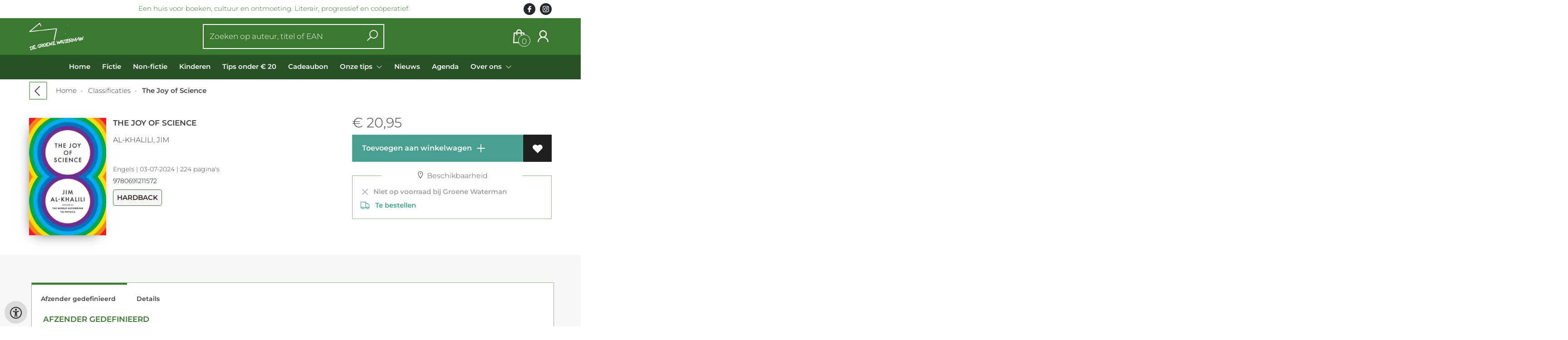

--- FILE ---
content_type: text/html; charset=UTF-8
request_url: https://www.groenewaterman.be/nl/boeken/9780691211572/the-joy-of-science-al-khalili-jim
body_size: 10420
content:
<!DOCTYPE html>
<html lang="nl">
    <head>
        <meta property="og:url"  content="https://www.groenewaterman.be/nl/boeken/9780691211572/the-joy-of-science-al-khalili-jim" />
        <meta property="og:type" content="website" />
        <meta charset="utf-8">
         
        <link rel="canonical" href="https://www.groenewaterman.be/nl">
                     
        <meta http-equiv="X-UA-Compatible" content="IE=edge" />
        <base href="https://www.groenewaterman.be/" />
        <meta name="description" content="Quantum physicist, New York Times bestselling author, and BBC host Jim Al-Khalili reveals how 8 lessons from the heart of science can help you get the most out of lifeToday&amp;#39;s world is unpredictable and full of contradictions, and navigating its complexities while trying to make the best decisions is far from easy. The Joy of Science presents 8 short lessons on how to unlock the clarity, empowerment, and joy of thinking and living a little more scientifically. In this brief guide to leading a more rational life, acclaimed physicist Jim Al-Khalili invites readers to engage with the world as scientists have been trained to do.The scientific method has served humankind well in its quest to see things as they really are, and underpinning the scientific method are core principles that can help us all navigate modern life more confidently. Discussing the nature of truth and uncertainty, the role of doubt, the pros and cons of simplification, the value of guarding against bias, the importance of evidence-based thinking, and more, Al-Khalili shows how the powerful ideas at the heart of the scientific method are deeply relevant to the complicated times we live in and the difficult choices we make. Read this book and discover the joy of science.It will empower you to think more objectively, see through the fog of your own preexisting beliefs, and lead a more fulfilling life.">
        <meta name="keywords" content="">
        <meta property="og:title" content="The Joy of Science " />
<meta property="og:description" content="Quantum physicist, New York Times bestselling author, and BBC host Jim Al-Khalili reveals how 8 lessons from the heart of science can help you get the most out of lifeToday&amp;#39;s world is unpredictable and full of contradictions, and navigating its complexities while trying to make the best decisions is far from easy. The Joy of Science presents 8 short lessons on how to unlock the clarity, empowerment, and joy of thinking and living a little more scientifically. In this brief guide to leading a more rational life, acclaimed physicist Jim Al-Khalili invites readers to engage with the world as scientists have been trained to do.The scientific method has served humankind well in its quest to see things as they really are, and underpinning the scientific method are core principles that can help us all navigate modern life more confidently. Discussing the nature of truth and uncertainty, the role of doubt, the pros and cons of simplification, the value of guarding against bias, the importance of evidence-based thinking, and more, Al-Khalili shows how the powerful ideas at the heart of the scientific method are deeply relevant to the complicated times we live in and the difficult choices we make. Read this book and discover the joy of science.It will empower you to think more objectively, see through the fog of your own preexisting beliefs, and lead a more fulfilling life." />
<meta property="og:image" content="https://wscovers1.tlsecure.com/cover?action=img&amp;source=84005&amp;ean=9780691211572&amp;size=m" />
<meta property="og:image:width" content="200" />
<meta property="og:image:height" content="400" />
        
        <title>The Joy of Science  | De Groene Waterman</title>        <meta name="viewport" content="width=device-width, initial-scale=1.0">
        <meta name="HandheldFriendly" content="true" />
        <meta name="csrf-token" content="9Vv4jXwJVSaLNkBgQqcjyQXWIAloVs2SlbiL0t7j">
        <link rel="stylesheet" href="/assets-flat/css/84005/customer.css?v=10.0">
                <link rel="preload" as="style" href="https://www.groenewaterman.be/build/assets/app-6hT8HZ_5.css" /><link rel="stylesheet" href="https://www.groenewaterman.be/build/assets/app-6hT8HZ_5.css" />        <link rel="stylesheet" async defer href="/assets-flat/css/plugin-css/line-awesome.min.css?v=10.0">
        <link rel="shortcut icon" alt="Site Favicon" type="image/png" href="/images/84005/favicon.ico"/>
        <link rel="apple-touch-icon" href="/images/84005/logo.png?v=10.0">
        <link rel="stylesheet" href="/assets-flat/css/plugin-css/cookieconsent.css?v=10.0"  type="text/css">
                        <meta name="google-site-verification" content="" />
    <!-- Google Analytics -->
            <script>
            window.dataLayer = window.dataLayer || [];
            function gtag(){dataLayer.push(arguments);}
            gtag('js', new Date());
            gtag('config', "UA-177328152-1");
            gtag('consent', 'default', {
                'ad_storage': "denied",
                'ad_user_data': "denied",
                'ad_personalization': "denied",
                'analytics_storage':"denied"
            });
        </script>
        <script type="text/plain" data-category="analytics" data-service="analytics_storage" async defer aria-label="Google Analytics" src="https://www.googletagmanager.com/gtag/js?id=UA-177328152-1"></script>
                        </head>    
    <body id="mainBody" class="">
        <input type="hidden" id="token" name="_token" value="9Vv4jXwJVSaLNkBgQqcjyQXWIAloVs2SlbiL0t7j">
        <div class="header">
                <div id="header-text"
            style="color:#3b7930;
                    background-color:#ffffff;
                    text-align:center;">
                        <div id="header-content" class="container">
                <div id="header-content-text">
                    Een huis voor boeken, cultuur en ontmoeting. Literair, progressief en coöperatief.
                </div>
                <div class="header-social-icons" role="navigation" aria-label="social network">
                                                                        <a tabindex="-1"
                            target="_blank"
                            class="social-links"
                            href="https://www.facebook.com/degroenewaterman/">
                                                                <div class="logo-social-black">
                                    <img
                                    alt="Facebook"
                                    title="Facebook"
                                    src="https://www.groenewaterman.be/assets-flat/images/facebook-black.svg"
                                    width="26"
                                    >
                                </div>
                                                            </a>
                                                                                                                                            <a tabindex="-1"
                            target="_blank"
                            class="social-links"
                            href="http://instagram.com/degroenewaterman/">
                                                                <div class="logo-social-black">
                                    <img
                                    alt="Instagram"
                                    title="Instagram"
                                    src="https://www.groenewaterman.be/assets-flat/images/instagram-black.svg"
                                    width="26"
                                    >
                                </div>
                                                            </a>
                                                                                                                            </div>
            </div>
        </div>
                <!-- <div class="header-content"> -->
        <header>
            <div class="header-content">
                            <a id="main-logo" style="" tabindex="-1" href="https://www.groenewaterman.be/nl"><img alt="De Groene Waterman" title="De Groene Waterman" src="/images/84005/logo.png?v=10.0" link rel="apple-touch-icon"> </a>
                                <form action="https://www.groenewaterman.be/nl/zoeken" method="get" id="search">
                                        <input type="hidden" id="classificationSearch"  value="0">
                    <input type="hidden" id="src_publicationDate" name="src_publicationDate" value='*'><input type="hidden" value="search" name="form"><input type="hidden" id="src_lang" name="src_lang" value='nl'><input type="hidden" id="src_publisher" name="src_publisher" value='*'><input type="hidden" name="src_classifications" value='*'><input type="hidden" id="src_result" name="src_result" value="boeken">                    
                    <input tabindex="0" type="text" pattern=".{1,}" required   autocomplete="off" value="" name="q" id="searchbox" aria-label="Text input with dropdown button" placeholder="Zoeken op auteur, titel of EAN ">
                    <button aria-label="button search" type="submit" tabindex="-1" id="btnSearch" class="color-background">
                        <i class="las la-search"></i>
                    </button>                        
                    <input type="hidden" id="src_type" name="src_type" value="*">
                </form>
                <div id="customer-btn" >
                    <div class="customer-btn-dropdown mobile-view">
                        <a tabindex="-1" href="https://www.groenewaterman.be/nl"><i class="las la-home" aria-hidden="true"></i></a>
                    </div>
                    <div class="customer-btn-dropdown mobile-view" id="mobile-search">
                        <a tabindex="-1" onclick="anchor_search('searchbox')"><i class="las la-search" aria-hidden="true"></i></a>
                    </div>
                    <div class="customer-btn-dropdown">
                        <a tabindex="0" class="color-text" href="https://www.groenewaterman.be/nl/winkelwagen"><i class="las la-shopping-bag" aria-hidden="true"></i><span href="https://www.groenewaterman.be/nl/winkelwagen" id="articleCount" >0</span></a>
                    </div>
                                            <div class="customer-btn-dropdown">
                            <a tabindex="0"  href="https://www.groenewaterman.be/nl/login" aria-label="Login"><i class="las la-user" aria-hidden="true"></i></a>
                        </div>
                                                                    <div class="customer-btn-dropdown mobile-view accessibility-button">
                        <a tabindex="0" class="button-accessibility " onclick="toggleAccessibility()"><i class="las la-universal-access" aria-hidden="true"></i></a>
                    </div>
                    <div class="customer-btn-dropdown" id="mobile-menu" onclick="toggleMenuMobile()">
                        <a><label class="menu-icon"><span id="navicon"></span></label></a>
                    </div>
                </div>
                            </div>
                        <nav aria-label="Main Navigation">
                <ul id="menu" role="menubar" aria-label="menu navigation">
                                                                                                            <li class="row" role="none"> 
                                <a tabindex="0" style="animation-duration:250ms"    href="nl" title="Home" data-hover="Home">Home</a>
                            </li>
                                                                                                            <li class="row" role="none"> 
                                <a tabindex="0" style="animation-duration:300ms"    href="nl/fictie" title="Fictie" data-hover="Fictie">Fictie</a>
                            </li>
                                                                                                            <li class="row" role="none"> 
                                <a tabindex="0" style="animation-duration:350ms"    href="nl/non-fictie" title="Non-fictie" data-hover="Non-fictie">Non-fictie</a>
                            </li>
                                                                                                            <li class="row" role="none"> 
                                <a tabindex="0" style="animation-duration:400ms"    href="nl/kinderen" title="Kinderen" data-hover="Kinderen">Kinderen</a>
                            </li>
                                                                                                            <li class="row" role="none"> 
                                <a tabindex="0" style="animation-duration:450ms"    href="nl/tips-onder-20" title="Tips onder € 20" data-hover="Tips onder € 20">Tips onder € 20</a>
                            </li>
                                                                                                            <li class="row" role="none"> 
                                <a tabindex="0" style="animation-duration:500ms"    href="nl/cadeaubon-2" title="Cadeaubon" data-hover="Cadeaubon">Cadeaubon</a>
                            </li>
                                                                                                            <li class="booksreviews row" role="none">
                                <a 
                                tabindex="0" 
                                style="animation-duration:550ms" 
                                class="hoverButton col" 
                                href="https://www.groenewaterman.be/nl/onze-tips"
                                aria-haspopup="true"
                                aria-expanded="false" 
                                onkeydown="onMenuKeydown2(event)">Onze tips&nbsp;</a>
                                <span onclick="mobileMenu(this,'booksreviews',false,'menu')" class="mobileMenuButton"><i class="las la-angle-down col" aria-hidden="true"></i></span>
                                <ul  id="menuListBooksreviews" class="hidden booksreviews_mobileMenuDropdown" role="menu">
                                    <li class="mobile-view mobileMenuBack">
                                        <span aria-label="terug" class="mobileReturnButton"  onclick="mobileMenu(this,'booksreviews',false,'menu')" ><i class="las la-angle-left" aria-hidden="true"></i>&nbsp;terug</span>
                                    </li>
                                                                                                                                                                                                        <li role="menuitem"><a style="animation-duration:200ms" href="https://www.groenewaterman.be/nl/onze-tips/4760-1-desc">Poëzie</a></li>
                                                                                                                                                                                                            <li role="menuitem"><a style="animation-duration:300ms" href="https://www.groenewaterman.be/nl/onze-tips/1593-1-desc">Fictie</a></li>
                                                                                                                                                                                                            <li role="menuitem"><a style="animation-duration:400ms" href="https://www.groenewaterman.be/nl/onze-tips/1596-1-desc">Non-fictie</a></li>
                                                                                                                                                                                                            <li role="menuitem"><a style="animation-duration:500ms" href="https://www.groenewaterman.be/nl/onze-tips/1599-1-desc">Kinderboeken</a></li>
                                                                                                            </ul>
                            </li>
                                                                                                            <li class="row" role="none"> 
                                <a tabindex="0" style="animation-duration:600ms"    href="nl/nieuws" title="Nieuws" data-hover="Nieuws">Nieuws</a>
                            </li>
                                                                                                            <li class="row" role="none"> 
                                <a tabindex="0" style="animation-duration:650ms"    href="nl/agenda" title="Agenda" data-hover="Agenda">Agenda</a>
                            </li>
                                                                                                            <li class="2277page row" role="none">
                                <a 
                                tabindex="0"
                                style="animation-duration:700ms" 
                                class="hoverButton col" role="menuitem" 
                                data-hover="Over ons" 
                                href="nl/over-ons"
                                aria-haspopup="true"
                                aria-expanded="false" 
                                onkeydown="onMenuKeydown(event, 'menuList2277')">Over ons&nbsp;</a>
                                <span onclick="mobileMenu(this,'2277page',false,'menu')" class="mobileMenuButton"><i class="las la-angle-down col" aria-hidden="true"></i></span>
                                <ul aria-label="under Over ons" class="hidden  2277page_mobileMenuDropdown" id="menuList2277" role="menu">
                                    <li class="mobile-view mobileMenuBack">
                                        <span aria-label="terug" class="mobileReturnButton"  onclick="mobileMenu(this,'2277page',false,'menu')" ><i class="las la-angle-left" aria-hidden="true"></i>&nbsp;terug</span>
                                    </li>
                                                                                                                                                                                            <li class="subMenu 2199subpage" id="subMenu-2199" role="menuitem">
                                            <a style="animation-duration:200ms" href="nl/groenewaterman-groenewaterman.be" >
                                                Contact&nbsp;
                                            </a>
                                                                                                                                                                                    <ul class="secondMenu subSubMenu hidden 2199subpage_mobileMenuDropdown" id="secondMenu-2199">
                                                    <li class="mobile-view mobileMenuBack">
                                                                                                                <span aria-label="terug" class="mobileReturnButton" onclick="mobileMenu(this,'2199subpage', true,'menuList2277')"><i class="las la-angle-left" aria-hidden="true"></i>&nbsp;terug</span>
                                                                                                            </li>
                                                                                                                                                        </ul>
                                                                                    </li>
                                                                                                                                                                                                <li class="subMenu 2589subpage" id="subMenu-2589" role="menuitem">
                                            <a style="animation-duration:300ms" href="nl/ons-team" >
                                                Ons team&nbsp;
                                            </a>
                                                                                                                                                                                    <ul class="secondMenu subSubMenu hidden 2589subpage_mobileMenuDropdown" id="secondMenu-2589">
                                                    <li class="mobile-view mobileMenuBack">
                                                                                                                <span aria-label="terug" class="mobileReturnButton" onclick="mobileMenu(this,'2589subpage', true,'menuList2277')"><i class="las la-angle-left" aria-hidden="true"></i>&nbsp;terug</span>
                                                                                                            </li>
                                                                                                                                                        </ul>
                                                                                    </li>
                                                                                                                                                                                                <li class="subMenu 2592subpage" id="subMenu-2592" role="menuitem">
                                            <a style="animation-duration:400ms" href="nl/cooperatieve" >
                                                Cooperatieve&nbsp;
                                            </a>
                                                                                                                                                                                    <ul class="secondMenu subSubMenu hidden 2592subpage_mobileMenuDropdown" id="secondMenu-2592">
                                                    <li class="mobile-view mobileMenuBack">
                                                                                                                <span aria-label="terug" class="mobileReturnButton" onclick="mobileMenu(this,'2592subpage', true,'menuList2277')"><i class="las la-angle-left" aria-hidden="true"></i>&nbsp;terug</span>
                                                                                                            </li>
                                                                                                                                                        </ul>
                                                                                    </li>
                                                                                                                                                                                                <li class="subMenu 2595subpage" id="subMenu-2595" role="menuitem">
                                            <a style="animation-duration:500ms" href="nl/geschiedenis" >
                                                Geschiedenis&nbsp;
                                            </a>
                                                                                                                                                                                    <ul class="secondMenu subSubMenu hidden 2595subpage_mobileMenuDropdown" id="secondMenu-2595">
                                                    <li class="mobile-view mobileMenuBack">
                                                                                                                <span aria-label="terug" class="mobileReturnButton" onclick="mobileMenu(this,'2595subpage', true,'menuList2277')"><i class="las la-angle-left" aria-hidden="true"></i>&nbsp;terug</span>
                                                                                                            </li>
                                                                                                                                                        </ul>
                                                                                    </li>
                                                                                                                                                                                                <li class="subMenu 2607subpage" id="subMenu-2607" role="menuitem">
                                            <a style="animation-duration:600ms" href="nl/zaalverhuur" >
                                                Zaalverhuur&nbsp;
                                            </a>
                                                                                                                                                                                    <ul class="secondMenu subSubMenu hidden 2607subpage_mobileMenuDropdown" id="secondMenu-2607">
                                                    <li class="mobile-view mobileMenuBack">
                                                                                                                <span aria-label="terug" class="mobileReturnButton" onclick="mobileMenu(this,'2607subpage', true,'menuList2277')"><i class="las la-angle-left" aria-hidden="true"></i>&nbsp;terug</span>
                                                                                                            </li>
                                                                                                                                                        </ul>
                                                                                    </li>
                                                                                                            </ul>
                            </li>
                                                
                </ul>
            </nav>
                    </header>
    </div>
 
    <main id="body-content" role="main">
        <div class="container">
	<div id="book-details">
		<div class="breadcrumbs">
    <ul class="items">
		<li class="item previousButton">
			<a class="color-text previous-button" href="javascript:" onclick="history.back()"><i class="las la-angle-left"></i></a>&nbsp;&nbsp;&nbsp;&nbsp;
		</li>
		<li class="item home">
			<a href="https://www.groenewaterman.be" title="Home">Home</a>&nbsp;&nbsp;-&nbsp;&nbsp;
		</li>
				<li class="item">
			<a href="nl/classificaties" title="Classificaties">Classificaties</a>&nbsp;&nbsp;-&nbsp;&nbsp;
		</li>
				<li class="item current">
			<b>The Joy of Science </b>
		</li>
	</ul>
</div>
<div id="book-details-top">
			<div id="book-details-left">
				<div id="book-details-top-img">		
					<div id="book-details-top-cover">
													<img id="cover" src="https://wscovers1.tlsecure.com/cover?action=img&source=84005&ean=9780691211572&size=l" class="media-object" alt="">
						<div id="cover-canva" style="display:none">
							<div class="cover-icon"><i class="las la-search"></i></div>
						</div>
					</div>
					
					 
						<img 
						id="resourceItemImg"
						onerror="this.style.display = 'none'" 
						src="https://wscovers1.tlsecure.com/cover?action=img&source=84005&ean=9780691211572&size=lb"  
						height="100">
									</div>
				<div id="book-details-top-infos">
					<h2 class="book-title color-text">The Joy of Science </h2>
					<h3><a href="nl/zoeken?q=Al-Khalili, Jim&src_publicationDate=*&src_publisher=*&src_lang=nl&src_classifications=*&src_result=Al-Khalili, Jim&src_type=*">Al-Khalili, Jim</a></h3>
					<br/>
										<p class="color-text small-text">
																														Engels 
									 |
																																											03-07-2024 |
																			224 pagina&#039;s
											</p>
					<p class="small-text">
						9780691211572
					</p>
											<p class="product-form-tag small-text">
							Hardback
						</p>
								
					<div id="bookReviewButton"></div>
					<span class="viewSupplierDiscount9780691211572"></span>
					<br/>			
						
				</div>
			</div>
			<div id="book-details-top-actions">
					
										<p class="color-text">
						 
						<span class="price"> 
							<span class='price-icon'>€</span> 20,95
						</span> 
											</p>
						
					<div class="action-button-cart-product-page">
    <a style="display:none" id="notAvailable9780691211572" href="javascript:" onclick="unableAddToCart('9780691211572')" class="button addToCartButton addToCartButtonDisabled" ><i class="las la-exclamation-circle" aria-hidden="true"></i>&nbsp;&nbsp;Te bestellen</a>
    <a id="addToCartButton-9780691211572" style=""
        href="javascript:" id="addToCartButton" 
        onclick="showModalCart('addToCartDirect','9780691211572','null')" 
        class="button addToCartButton add-to-cart2">&nbsp;
        Toevoegen aan winkelwagen
        <svg class="arrow-icon" xmlns="http://www.w3.org/2000/svg" width="32" height="32" viewBox="0 0 32 32">
            <g fill="none" stroke="" stroke-width="1.5" stroke-linejoin="round" stroke-miterlimit="10">
                <circle class="arrow-icon--circle" cx="16" cy="16" r="15.12"></circle>
                <path class="plus-icon" d="M16 8v16M8 16h16" stroke="currentColor" stroke-width="2" stroke-linecap="round" stroke-linejoin="round"/>
            </g>
        </svg> 
    </a>
     
        <a tabindex="0" title="Toevoegen aan verlanglijst   " class="button add-to-list2" onkeydown="goToLoginPage('nl','login')" onclick="goToLoginPage('nl','login')" type="button"><i class="las la-heart"  aria-hidden="true"></i></a>
    </div>
 
<div class="productStockView">
    <div class="productStockTitle"><i class="las la-map-marker"></i>&nbsp;Beschikbaarheid</div>
    <div id="storeStockInfo9780691211572"></div>
    <div class="supplierStock" id="supplierStock9780691211572">
         <i class="las la-truck" aria-hidden="true"></i>&nbsp;&nbsp;
                            Te bestellen
            </span>
            </div>
    <p id="providerStockInfo9780691211572"></p>		
</div>
					<div id="stock-view">
										</div>
					<div id="relatedBook"></div>
			</div>					
	<br/>
</div>
<div id="book-details-mid">
	<div id="myModal" class="modal">
		<img class="modal-content" id="backCover">
	</div> 
	<div class="clearfix"></div><br/>
	<br/>
</div>
<div id="secondHandView"></div>		<div id="book-additional-details">
    <div id="book-additional-details-content">
        <section class="tabs-wrapper">
				<div class="tabs-container">
					<div class="tabs-block">
						<div class="tabs">
                                                							<input type="radio" name="tabs" id="tab1" checked=&quot;checked&quot; />
							<label for="tab1"><span class="material-icons color-text">Afzender gedefinieerd</span></label>
							<div class="tab">
								<h2>Afzender gedefinieerd</h2>
								<p class="color-text bookResume-text">
                                    Quantum physicist, New York Times bestselling author, and BBC host Jim Al-Khalili reveals how 8 lessons from the heart of science can help you get the most out of lifeToday&#39;s world is unpredictable and full of contradictions, and navigating its complexities while trying to make the best decisions is far from easy. The Joy of Science presents 8 short lessons on how to unlock the clarity, empowerment, and joy of thinking and living a little more scientifically. In this brief guide to leading a more rational life, acclaimed physicist Jim Al-Khalili invites readers to engage with the world as scientists have been trained to do.<br /><br />The scientific method has served humankind well in its quest to see things as they really are, and underpinning the scientific method are core principles that can help us all navigate modern life more confidently. Discussing the nature of truth and uncertainty, the role of doubt, the pros and cons of simplification, the value of guarding against bias, the importance of evidence-based thinking, and more, Al-Khalili shows how the powerful ideas at the heart of the scientific method are deeply relevant to the complicated times we live in and the difficult choices we make. Read this book and discover the joy of science.<br /><br />It will empower you to think more objectively, see through the fog of your own preexisting beliefs, and lead a more fulfilling life.
                                </p>
							</div>
                                                                                <input type="radio" name="tabs" id="tabDetails" />
							<label for="tabDetails"><span class="material-icons color-text">Details</span></label>
							<div class="tab">
								<h2>Details</h2>
                                <table class="color-text">
                                                                            <tr><td>EAN :</td><td>9780691211572</td>
                                        </tr>
                                                                                                            <form action="nl/zoeken" method="get"><tr><td>Auteur :</td><td>&nbsp; 
                                        <input type="hidden" id="src_publicationDate" name="src_publicationDate" value='*'>
                                        <input type="hidden" id="src_publisher" name="src_publisher" value='*'>
                                        <input type="hidden" value="search" name="form">
                                        <input type="hidden" id="src_lang" name="src_lang" value='nl'>
                                        <input type="hidden" name="src_classifications" value='*'>
                                        <input type="hidden" id="src_result" name="src_result" value="Al-Khalili, Jim">
                                        <input type="hidden"  value="Al-Khalili, Jim" name="q">
                                        <input type="hidden"  value="contributors" name="searchType">
                                        <input type="hidden" id="src_type" name="src_type" value="*">
                                        <button style="margin-left: -15px;cursor:pointer;" type="submit"><b>Al-Khalili, Jim</b></button>
                                    </td></tr></form>											
                                                                                                                                                    <tr><td>Uitgever :</td><td>Van Ditmar Boekenimport B.V.</td></tr>
                                                                                                                                                                                        <tr><td>Publicatie datum : &nbsp;</td><td>03-07-2024</td></tr>
                                                                                                                                                            <tr><td>Uitvoering :</td><td>Hardback
                                                                                        </td></tr>
                                                                                                                                                        <tr><td>Taal/Talen :</td>
                                        <td>
                                                                                                                                               Engels
                                                                                                                                                                                        </td>
                                    </tr>
                                                                                                                                                                                                                                                            <tr><td>Status :</td><td>Te bestellen</td></tr>
                                                                            <tr><td>Aantal pagina&#039;s :</td><td>224</td></tr>
                                                                                                                                        </table>
							</div>
						</div>
					</div>
				</div>
			</section>
    </div>
    </div>
<div id="myModalSupplier" class="modal fade" style="display:none;">
    <div class="modal-dialog" style="width:80%;">
        <div class="modal-content">
            <div class="modal-header" style="width: 360px;">
                <button type="button" id="closeSupplierModal" class="button-close">
                    <span class="las la-times" aria-hidden="true"></span>
                </button>

                <h4 class="modal-title">Leveranciersinformatie</h4>
            </div>
            <div class="modal-body row">
                <table>
                    
                    
                                    </table>
            </div>
        </div>
    </div>
</div>	</div>
		<div id="sameAuthor"></div>
	<input type="hidden" id="author" value="Al-Khalili, Jim">
		<input type="hidden" id="dc" value="84005">
	<input type="hidden" id="url" value="nl/zoeken">
	<input type="hidden" id="bookreviewTranslation" value="Een van onze favorieten. Klik op het hartje om onze reactie te lezen.">
	<input type="hidden" id="store_have_stock" value="">
	<input type="hidden" id="no_stock_at_all" value="">
	<input type="hidden" id="ean" value="9780691211572">
	<input type="hidden" id="notEbook" value="true">
	<input type="hidden" id="storeStockMoreInfo" value="false">
	<input type="hidden" id="provider" value="50">
	<input type="hidden" id="relatedMaterial" value="false">
	<input type="hidden" id="lang" value="nl">
	<input type="hidden" id="slug" value="boeken">
	<input type="hidden" id="availability_of_stock_in" value="Op voorraad bij Groene Waterman">
	<input type="hidden" id="availableSupplier" value="Beschikbaar via onze leverancier">
	<input type="hidden" id="shop_stock_more_info" value="De voorraad in de winkel is indicatief">
	<input type="hidden" id="in_stock_by" value="Op voorraad bij Groene Waterman">
	<input type="hidden" id="not_in_stock_by" value="Niet op voorraad bij Groene Waterman">
	<input type="hidden" id="isFulfillmentStock" value="false">
	<input type="hidden" id="getStoreStock" value="true">
	<input type="hidden" id="days" value="dagen">
	<input type="hidden" id="day" value="dag">
	</div>
        <div id="wishlist" class="modal modal-cart" style="opacity:0;visibility:hidden;">
            <div class="modal-dialog">
                <div class="modal-content">
                     <div class="modal_view"></div>
                </div>  
            </div>  
        </div>
        <div id="modal-cart" class="modal modal-cart" style="opacity:0;visibility:hidden;">
            <div class="modal-dialog">
                <div class="modal-content">
                     <div class="modal_view"></div>
                </div>  
            </div>  
        </div> 
        <a id="scrollup" href="javascript:" onclick="backTop()"><i class="las la-angle-up"></i></a>
        <a id="accessibilityButtonFixed" class="mobile-hide button-accessibility " onclick="toggleAccessibility()"><i class="las la-universal-access" aria-hidden="true"></i></a>
    </main>
    </body>
    <!--  -->
        <footer class="footer" role="contentinfo">
    <div class="container">
        <div class="col-md-12 col-xs-12">
            <div class="col-md-3 col-xs-12">
                <h3 class="module-title"><b>De Groene Waterman CV</b></h3>
                <h4></h4>
                <b></b><br/>
                <span>Wolstraat 7<br />
2000 Antwerpen</span>
                <h5><span><i class="las la-phone"></i></span>&nbsp;<a style="color:inherit;" href="tel:03 232 93 94"><u>03 232 93 94</u></a><br/>
                <span><i class="las la-envelope"></i></span>&nbsp;<a style="color:inherit;" href="mailto:groenewaterman@groenewaterman.be"><u>groenewaterman@groenewaterman.be</u></a></h5>
            </div>
            <div class="col-md-3 col-xs-12">
                <h3><b>Openingsuren</b></h3>
                Maandag t.e.m. zaterdag: <br />
09.30 - 18.00 uur<br />
<br />
Juli en augustus: <br />
maandag gesloten<br />
<br />
Maandag 2 februari uitzonderlijk gesloten wegens werken.
                <br/><br/>
                                                                                            </div>
            <div class="col-md-3 col-xs-12">
                <h3><b>Steun ons en word coöperant</b></h3>
                <h4>Dankzij onze vele coöperanten slagen wij er in om een onafhankelijke en progressieve boekhandel te combineren met een cultuurkelder waar je terecht kan voor debatten, optredens en boekvoorstellingen. Iedereen kan coöperant worden. U investeert eenmalig 31 euro en krijgt levenslang 10% korting. Interesse? Mail ons.</h4>
                                    <div><button class="button" onclick="openSubscription()"><i class="las la-envelope"></i>&nbsp;Schrijf je in op onze nieuwsbrief!</button></div>
                                <button  class="footer-subscription-button button" type="button" data-cc="show-preferencesModal"><i class="las la-cookie" aria-hidden="true"></i>&nbsp;Mijn cookies beheren</button>
            </div>
            <div class="col-md-3 col-xs-12">
                    <div class="col-md-12 col-sm-4 col-xs-12">
                        <h3><a  href="https://www.groenewaterman.be/nl/faq-algemene-voorwaarden-2">FAQ &amp; algemene voorwaarden</a></h3>
                    </div>
                    <div class="col-md-12 col-sm-4 col-xs-12">
                        <h3><a  href="https://www.groenewaterman.be/nl/privacybeleid">Privacybeleid</a></h3>
                    </div>
                                        <div class="col-md-12 col-sm-4 col-xs-12">
                                            <h3>Betaling</h3>
                        <h4 >Wij accepteren onderstaande betalingen</h4>
                        <img alt="payment MS logo"  src="/images/84005/paymentMS.png?v=10.0">
                                        </div>
            </div>
        </div>
        <br/>
        <div class="footer-pages col-md-12 col-xs-12 col-lg-12">
                                            </div>
                <center><a href="https://www.titelive.nl" target="_blank" aria-label="Titelive" titelive="titelive"><img alt="Titelive" src="assets-cms/images/powered-by-titelive.png?v=10.0"/> </a></center>
                </div>
</footer>        <script src="/assets-flat/js/jquery.min.js?v=10.0"></script>
    <script src="/assets-flat/js/main.min.js?v=10.0"></script>
    <script>
document.addEventListener('DOMContentLoaded', function () {
  var modal = document.getElementById("myModal"),
      modalImg = document.getElementById("backCover"),
      imgTrigger = document.getElementById("backCoverTrigger"),
      coverCanva = document.getElementById("cover-canva"),
      cover = document.getElementById("cover");

  if (imgTrigger && modal && modalImg) {
    imgTrigger.onclick = function () {
      modalImg.src = this.src;
      modal.style.display = "block";
    };
  }
  if (coverCanva && cover && modal && modalImg) {
    coverCanva.onclick = function () {
      modalImg.src = cover.src;
      modal.style.display = "block";
    };
  }

  var imgs = document.querySelectorAll('.resource-item img, #resourceItemImg');

  imgs.forEach(function(img) {
    if (!img || !img.src) return;

    if (img.dataset.modalBound === '1') return;
    img.dataset.modalBound = '1';

    function openModalWith(src) {
      if (modal && modalImg) {
        modalImg.src = src;
        modal.style.display = 'block';
      } else {
        window.open(src, '_blank', 'noopener');
      }
    }

    img.addEventListener('click', function (e) {
      if (e.target.closest('a')) return;
      openModalWith(img.src);
    });

    img.addEventListener('keydown', function (e) {
      if (e.key === 'Enter' || e.key === ' ') {
        e.preventDefault();
        openModalWith(img.src);
      }
    });

    if (!img.hasAttribute('tabindex')) img.setAttribute('tabindex', '0');
  });

  if (modal) {
    modal.addEventListener('click', function (e) {
      if (e.target === modal) {
        modal.style.display = 'none';
        if (modalImg) modalImg.src = '';
      }
    });
    document.addEventListener('keydown', function (e) {
      if (e.key === 'Escape' && modal.style.display === 'block') {
        modal.style.display = 'none';
        if (modalImg) modalImg.src = '';
      }
    });
  }
  // --- début ajout minimal pour myModalSupplier ---
var supplierModal = document.getElementById('myModalSupplier');
var closeSupplierBtn = document.getElementById('closeSupplierModal');

function showSupplierModal() {
  if (!supplierModal) return;
  supplierModal.style.display = 'block';
  supplierModal.setAttribute('aria-hidden', 'false');
  document.documentElement.style.overflow = 'hidden';
}

function hideSupplierModal() {
  if (!supplierModal) return;
  supplierModal.style.display = 'none';
  supplierModal.setAttribute('aria-hidden', 'true');
  document.documentElement.style.overflow = '';
}

//modal supplier
var supplierBtns = document.querySelectorAll('.supplier-book-detail');
supplierBtns.forEach(function(btn) {
  if (btn.dataset.supplierBound === '1') return;
  btn.dataset.supplierBound = '1';
  btn.addEventListener('click', function(e) {
    e.preventDefault();
    showSupplierModal();
  });
  btn.addEventListener('keydown', function(e) {
    if (e.key === 'Enter' || e.key === ' ') {
      e.preventDefault();
      showSupplierModal();
    }
  });
});

if (closeSupplierBtn) {
  closeSupplierBtn.addEventListener('click', function(e) {
    e.preventDefault();
    hideSupplierModal();
  });
}

if (supplierModal) {
  supplierModal.addEventListener('click', function(e) {
    if (e.target === supplierModal) hideSupplierModal();
  });
  document.addEventListener('keydown', function(e) {
    if (e.key === 'Escape' && supplierModal.style.display === 'block') {
      hideSupplierModal();
    }
  });
}


});

if(document.getElementById('resourceItems')){
  var script = document.createElement('script');
        script.type = 'text/javascript';
        script.src = '/assets-flat/js/swiper.min.js';
        script.onload = function() {
    new Swiper(".swiper-container",{
      slidesPerView: 2,speed:800,spaceBetween:0,loop:!1,loopFillGroupWithBlank:!1,pagination:{el:".swiper-pagination",clickable:!0},navigation:{nextEl:".swiper-button-next",prevEl:".swiper-button-prev"}
    }); 			
  };
  document.head.appendChild(script);
}
</script>

<!-- <script src="/assets-flat/js/product-custom.js?v=10.0"></script> -->
<!-- <script src="/js/mapping/productForm.js"></script> -->
<script>
	if($("#getStoreStock").val()=="true")
	 {
		getStoreAvailability($("#ean").val(),true,2);
	 }
	var showChar = 500;
	var ellipsestext = "...";
	var moretext = "";
	var lesstext = "toon minder tekst";
	$('.bookResume-text').each(function() {
		var content = $(this).html();
		if (content.length > showChar) {
			var show_content = content.substr(0, showChar);
			var hide_content = content.substr(showChar, content.length - showChar);
			var html = show_content + '<span class="moreelipses">' + ellipsestext + '</span><span class="remaining-content" style="display:none;">' + hide_content + '</span>&nbsp;&nbsp;<span class="morelink">' + moretext + '</span>';
			$(this).html(html);
		}
	});
	$(".morelink").click(function() {
		if ($(this).hasClass("less")) {
			$(this).removeClass("less");
			$(this).html(moretext);
		} else {
			$(this).addClass("less");
			$(this).html(lesstext);
		}
		$(this).parent().find('.remaining-content, .moreelipses').toggle();
		return false;
	});
</script>
    
                    <script async defer src="/js/cookieconsent.js?v=10.0"></script>
                    <script>
            function updateGtagConsent(cookie) {
                gtag('consent', 'update', {
                    'ad_user_data': (cookie.services.analytics.includes('ad_user_data') == true)?"granted":"denied",
                    'ad_personalization': (cookie.services.analytics.includes('ad_personalization') == true)?"granted":"denied",
                    'ad_storage': (cookie.services.analytics.includes('ad_storage') == true)?"granted":"denied",
                    'analytics_storage': (cookie.services.analytics.includes('analytics_storage') == true)?"granted":"denied"
                });
            }
            </script>
                <input type="hidden" id="lang" value="nl">
            <input type="hidden" id="contactPage" value="https://www.groenewaterman.be/nl/groenewaterman-groenewaterman.be">
    

</html>